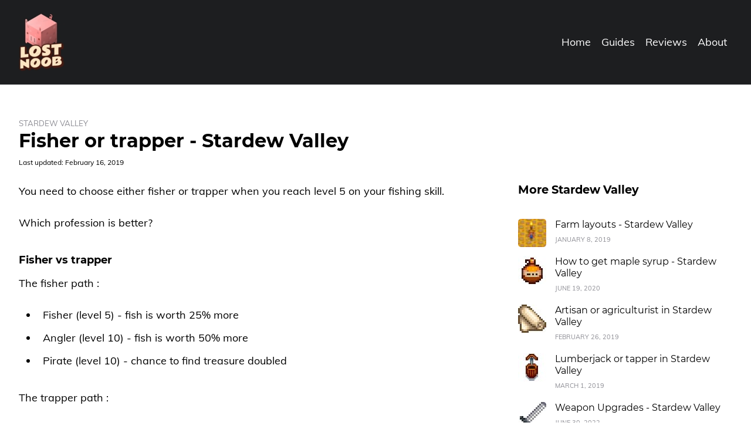

--- FILE ---
content_type: text/html;charset=UTF-8
request_url: https://www.lostnoob.com/stardew-valley/fisher-or-trapper/
body_size: 2198
content:
<!DOCTYPE html><html lang="en"><head><meta charset="utf-8"><meta http-equiv="x-ua-compatible" content="IE=edge"><meta name="viewport" content="width=device-width,initial-scale=1"><link rel="canonical" href="https://www.lostnoob.com/stardew-valley/fisher-or-trapper/"><title>Fisher or trapper - Stardew Valley | The Lost Noob</title><meta name="description" content="The pros and cons of fisher and trapper in Stardew Valley. Find out which profession is better before making your decision."><link rel="apple-touch-icon" sizes="180x180" href="/apple-touch-icon.png"><link rel="icon" type="image/png" sizes="32x32" href="/favicon-32x32.png"><link rel="icon" type="image/png" sizes="16x16" href="/favicon-16x16.png"><link rel="stylesheet" href="https://www.lostnoob.com/css/style.min.css"></head><body><header class="header header--separator"><div class="wrapper"><a class="logo" href="/"><img class="logo-default" src="/logo.jpg" alt="Indie Game World"></a><nav class="navbar js-navbar"><button class="navbar__toggle js-toggle" aria-label="Menu"><span class="navbar__toggle-box"><span class="navbar__toggle-inner">Menu</span></span></button><ul id="js-navbar-menu" class="navbar__menu"><li><a href="https://www.lostnoob.com/">Home</a></li><li class="has-submenu"><a href="https://www.lostnoob.com/guides/">Guides</a><ul class="navbar__submenu"><li><a href="/graveyard-keeper/">Graveyard Keeper</a></li><li><a href="/stardew-valley/">Stardew Valley</a></li><li><a href="/darkest-dungeon/">Darkest Dungeon</a></li><li><a href="/dawn-of-man/">Dawn of Man</a></li><li><a href="/dicey-dungeons/">Dicey Dungeons</a></li><li><a href="/baba-is-you-guide/">Baba is You</a></li><li><a href="/little-big-workshop/">Little Big Workshop</a></li><li><a href="/oxygen-not-included/">Oxygen Not Included</a></li></ul></li><li><a href="https://www.lostnoob.com/reviews/">Reviews</a></li><li><a href="https://www.lostnoob.com/about/">About</a></li></ul></nav></div></header><main><div class="section s-b-4 page tag-page"><div class="wrapper"><div class="page__title"><span><a href="/stardew-valley/">Stardew Valley</a></span><h1>Fisher or trapper - Stardew Valley</h1></div><p class="post-date">Last updated: <time datetime="2019-02-16">February 16, 2019</time></p><div class="feed__inner is-sidebar"><div><p>You need to choose either fisher or trapper when you reach level 5 on your fishing skill.</p><p>Which profession is better?</p><p><ins class="adsbygoogle" style="display:block" data-ad-client="ca-pub-0077812238726494" data-ad-slot="7714684743" data-ad-format="auto" data-full-width-responsive="true"></ins></p><h2 id="fisher-vs-trapper">Fisher vs trapper</h2><p>The fisher path :</p><ul><li>Fisher (level 5) - fish is worth 25% more</li><li>Angler (level 10) - fish is worth 50% more</li><li>Pirate (level 10) - chance to find treasure doubled</li></ul><p>The trapper path :</p><ul><li>Trapper (level 5) - resources required to craft crab pots reduced</li><li>Mariner (level 10) - crab pots no longer produce junk items</li><li>Luremaster (level 10) - crab pots no longer require bait</li></ul><h2 id="which-is-better">Which is better?</h2><p>The decision here is easy. Do you like the fishing minigame?</p><p>I like it myself. I find fishing very relaxing and I like the feeling of getting surprises from treasure chests. I even chose the river farm to get an easier access to fishing.</p><p>If you're that way too, you should go fisher. It will greatly improve your fishing income.</p><p>On the other hand, you should choose the trapper path if don't like fishing and plan on using many crab pots. Crab pots are a crafting item that fill up over time (one day), a bit like a tapper or a keg. But with a fair chance of getting trash items.</p><p>A lot of players hate the fishing minigame and for them, the trapper path makes way more sense. Crab pots require a lot less materials to craft with it, so you can easily craft a bunch and just go pickup your shellfish from time to time.</p><p><strong>Better choice:</strong> both are good.</p><h2 id="level-5-choices">Level 5 choices</h2><ul><li><a href="/stardew-valley/fighter-or-scout/">Fighter or scout</a></li><li><a href="/stardew-valley/forester-vs-gatherer/">Forester or gatherer</a></li><li><a href="/stardew-valley/miner-or-geologist/">Miner or geologist</a></li><li><a href="/stardew-valley/rancher-or-tiller/">Rancher or tiller</a></li></ul></div><div class="latest__sidebar sidebar"><div class="sidebar__item featured-posts"><h2 class="h6 sidebar__item-title">More Stardew Valley</h2><ul class="featured-posts__list"><li><img class="article-icon-sidebar" src="https://www.lostnoob.com/images/stardew-valley/icon/layout.jpg" alt="Farm layouts - Stardew Valley"><h3><a href="https://www.lostnoob.com/stardew-valley/farm-layouts/" class="invert">Farm layouts - Stardew Valley</a></h3><time datetime="2019-02-25T17:46" class="feed__date">January 8, 2019</time></li><li><img class="article-icon-sidebar" src="https://www.lostnoob.com/images/stardew-valley/icon/maple-syrup.jpg" alt="How to get maple syrup - Stardew Valley"><h3><a href="https://www.lostnoob.com/stardew-valley/how-to-get-maple-syrup/" class="invert">How to get maple syrup - Stardew Valley</a></h3><time datetime="2019-02-25T17:46" class="feed__date">June 19, 2020</time></li><li><img class="article-icon-sidebar" src="https://www.lostnoob.com/images/stardew-valley/icon/cloth.jpg" alt="Artisan or agriculturist in Stardew Valley"><h3><a href="https://www.lostnoob.com/stardew-valley/artisan-or-agriculturist/" class="invert">Artisan or agriculturist in Stardew Valley</a></h3><time datetime="2019-02-25T17:46" class="feed__date">February 26, 2019</time></li><li><img class="article-icon-sidebar" src="https://www.lostnoob.com/images/stardew-valley/icon/tapper.jpg" alt="Lumberjack or tapper in Stardew Valley"><h3><a href="https://www.lostnoob.com/stardew-valley/lumberjack-or-tapper/" class="invert">Lumberjack or tapper in Stardew Valley</a></h3><time datetime="2019-02-25T17:46" class="feed__date">March 1, 2019</time></li><li><img class="article-icon-sidebar" src="https://www.lostnoob.com/images/stardew-valley/icon/silver-saber.jpg" alt="Weapon Upgrades - Stardew Valley"><h3><a href="https://www.lostnoob.com/stardew-valley/weapon-upgrades/" class="invert">Weapon Upgrades - Stardew Valley</a></h3><time datetime="2019-02-25T17:46" class="feed__date">June 30, 2022</time></li><li><img class="article-icon-sidebar" src="https://www.lostnoob.com/images/stardew-valley/icon/preserves-jar.jpg" alt="Keg vs Jar - Stardew Valley"><h3><a href="https://www.lostnoob.com/stardew-valley/keg-vs-jar/" class="invert">Keg vs Jar - Stardew Valley</a></h3><time datetime="2019-02-25T17:46" class="feed__date">December 7, 2019</time></li><li><img class="article-icon-sidebar" src="https://www.lostnoob.com/images/stardew-valley/icon/junimo-hut.jpg" alt="Junimo Hut layout in Stardew Valley"><h3><a href="https://www.lostnoob.com/stardew-valley/junimo-hut-layout/" class="invert">Junimo Hut layout in Stardew Valley</a></h3><time datetime="2019-02-25T17:46" class="feed__date">July 11, 2020</time></li><li><img class="article-icon-sidebar" src="https://www.lostnoob.com/images/stardew-valley/icon/shane.jpg" alt="Stardew Valley: Shane Guide"><h3><a href="https://www.lostnoob.com/stardew-valley/shane-guide/" class="invert">Stardew Valley: Shane Guide</a></h3><time datetime="2019-02-25T17:46" class="feed__date">May 27, 2019</time></li><li><img class="article-icon-sidebar" src="https://www.lostnoob.com/images/stardew-valley/icon/shrimp.jpg" alt="Mariner or luremaster in Stardew Valley"><h3><a href="https://www.lostnoob.com/stardew-valley/mariner-or-luremaster/" class="invert">Mariner or luremaster in Stardew Valley</a></h3><time datetime="2019-02-25T17:46" class="feed__date">February 27, 2019</time></li><li><img class="article-icon-sidebar" src="https://www.lostnoob.com/images/stardew-valley/icon/topaz.jpg" alt="Excavator or gemologist in Stardew Valley"><h3><a href="https://www.lostnoob.com/stardew-valley/excavator-or-gemologist/" class="invert">Excavator or gemologist in Stardew Valley</a></h3><time datetime="2019-02-25T17:46" class="feed__date">March 2, 2019</time></li></ul></div></div></div></div></div></main><footer class="footer s-t-2 s-b-2"><div class="wrapper footer__inner"><ul class="footer__nav"><li class="menu-item menu-item-type-post_type"><a href="/about/">About</a></li><li class="menu-item menu-item-type-custom"><a href="/privacy-policy/">Privacy policy</a></li></ul><div class="footer__copy">©2022 The Lost Noob</div></div></footer></body></html>

--- FILE ---
content_type: text/css; charset=UTF-8
request_url: https://www.lostnoob.com/css/style.min.css
body_size: 9418
content:
@charset "UTF-8";*,:after,:before{-webkit-box-sizing:border-box;box-sizing:border-box;margin:0;padding:0}@font-face{font-family:montserrat;font-style:normal;font-weight:400;src:local('Montserrat Regular'),local('Montserrat-Regular'),url(https://fonts.gstatic.com/s/montserrat/v14/JTUSjIg1_i6t8kCHKm459Wlhyw.woff2)format('woff2');unicode-range:U+0000-00FF,U+0131,U+0152-0153,U+02BB-02BC,U+02C6,U+02DA,U+02DC,U+2000-206F,U+2074,U+20AC,U+2122,U+2191,U+2193,U+2212,U+2215,U+FEFF,U+FFFD}@font-face{font-family:montserrat;font-style:normal;font-weight:700;src:local('Montserrat Bold'),local('Montserrat-Bold'),url(https://fonts.gstatic.com/s/montserrat/v14/JTURjIg1_i6t8kCHKm45_dJE3gnD_g.woff2)format('woff2');unicode-range:U+0000-00FF,U+0131,U+0152-0153,U+02BB-02BC,U+02C6,U+02DA,U+02DC,U+2000-206F,U+2074,U+20AC,U+2122,U+2191,U+2193,U+2212,U+2215,U+FEFF,U+FFFD}@font-face{font-family:muli;font-style:normal;font-weight:400;src:url(https://fonts.gstatic.com/s/muli/v17/7Auwp_0qiz-afTLGLQ.woff2)format('woff2');unicode-range:U+0000-00FF,U+0131,U+0152-0153,U+02BB-02BC,U+02C6,U+02DA,U+02DC,U+2000-206F,U+2074,U+20AC,U+2122,U+2191,U+2193,U+2212,U+2215,U+FEFF,U+FFFD}.resp-container{position:relative;overflow:hidden;padding-top:56.25%;border-radius:5px;margin:1.5rem 0}.resp-iframe{position:absolute;top:0;left:0;width:100%;height:100%;border:0}.post-date{font-size:12px}h2+ul{margin-top:20px}h2+ol{margin-top:20px}article,aside,footer,header,hgroup,main,nav,section{display:block}li{list-style:none}img{height:auto;max-width:100%;border-radius:5px;vertical-align:top}button,input,select,textarea{font:inherit}address{font-style:normal}html{--black: #000000;--gray: #6C6C6F;--green: #5CB85C;--light: #E6E7EB;--lighter: #F7F8FB;--yellow: #FFC439;--white: #FFFFFF;--primary-color: #101010;--tertiary-color: #8D8D94;--quaternary-color: #CCCCCC;--background: var(--white);--border-color-darkest: var(--primary-color);--border-color-darker: var(--tertiary-color);--border-color-normal: var(--quaternary-color);--button-primary-background: var(--primary-color);--button-primary-border: var(--primary-color);--button-primary-color: var(--white);--input-background: var(--white);--input-border-color: var(--quaternary-color);--input-border-color-focus: var(--primary-color);--input-text-color: var(--gray);--code-inline-background: var(--secondary-color);--border-color-lighter: var(--light);*/ --headings-color: var(--primary-color);*/ --text-color-normal: var(--primary-color);*/ --background: var(--white);*/ --link-invert-color: var(--primary-color);*/ --text-color-lighter: var(--gray);--text-color-lightest: var(--tertiary-color);--logo-color: var(--primary-color);--menu-link-color: var(--primary-color);--menu-link-color-hover: var(--secondary-color);--dropdown-menu-bg: var(--primary-color);--dropdown-menu-link-color: var(--quaternary-color);--dropdown-menu-link-color-hover: var(--white);--dropdown-menu-link-background-hover: rgba(255, 255, 255, .15);--icon-color: var(--primary-color);--icon-color-hover: var(--secondary-color);--icon-alternative-color: var(--primary-color);--icon-alternative-color-hover: var(--secondary-color);--contrast-section-bg: #F4F1E5;--contrast-section-border-color: var(--tertiary-color);--contrast-section-text-color: var(--text-color-lighter);--contrast-section-link-color: var(--primary-color);--contrast-section-link-color-hover: var(--secondary-color);--image-overlay-hover: var(--secondary-color);--highlight-message: var(--quaternary-color);--info-message: #71B8ED;--success-message: #5BC68A;--warning-message: var(--secondary-color)
}::-moz-selection{background:#ff0;color:var(--black)}::selection{background:#ff0;color:var(--black)}html{font-smooth:always;-webkit-font-smoothing:antialiased;-moz-osx-font-smoothing:grayscale;scroll-behavior:smooth}html{font-size:1rem}@media screen and (min-width:20rem){html{font-size:calc(1rem + 0 * ((100vw - 20rem)/57))}}@media screen and (min-width:77rem){html{font-size:1rem}}body{background:var(--background);color:var(--text-color-normal);font-family:Muli;font-size:18px;font-weight:400;letter-spacing:0;line-height:1.7;-ms-scroll-chaining:none;overscroll-behavior:none}a{color:var(--link-color);text-decoration:none;-webkit-transition:all .24s ease;-o-transition:all .24s ease;transition:all .24s ease}a:hover{text-decoration:underline}a:active{text-decoration:underline}a:focus{text-decoration:underline}.invert{color:var(--link-invert-color);text-decoration:none;-webkit-transition:all .24s ease;-o-transition:all .24s ease;transition:all .24s ease}.invert:hover{color:var(--link-invert-color-hover)}.invert:active{color:var(--link-invert-color-hover)}.invert:focus{color:var(--link-invert-color-hover)}dl,ol,p,ul{margin-bottom:1.5rem}figure,hr{margin-top:2.83333rem;margin-bottom:2.83333rem}pre,table{margin-top:1.5rem;margin-bottom:2.26667rem}h1,h2,h3,h4,h5,h6{color:var(--headings-color);font-family:Montserrat;font-weight:700;line-height:1.3;margin-top:2.26667rem;text-transform:none}.h1,h1{line-height:1.2;margin-top:0}.h1,h1{font-size:1.67583rem;margin-bottom:.5rem}@media screen and (min-width:20rem){.h1,h1{font-size:calc(1.67583rem + 1.51951 * ((100vw - 20rem)/57))}}@media screen and (min-width:77rem){.h1,h1{font-size:2rem}}.h3,h3{font-size:1.29454rem}@media screen and (min-width:20rem){.h3,h3{font-size:calc(1.29454rem + .38129 * ((100vw - 20rem)/57))}}@media screen and (min-width:77rem){.h3,h3{font-size:1.67583rem}}.h4,h4{font-size:1.21363rem}@media screen and (min-width:20rem){.h4,h4{font-size:calc(1.21363rem + .25927 * ((100vw - 20rem)/57))}}@media screen and (min-width:77rem){.h4,h4{font-size:1.4729rem}}.h2,h2{font-size:18px}.h6,h6{font-size:1rem}@media screen and (min-width:20rem){.h6,h6{font-size:calc(1rem + .21363 * ((100vw - 20rem)/57))}}@media screen and (min-width:77rem){.h6,h6{font-size:1.21363rem}}h2+p,h3+p,h4+p,h5+p,h6+p{margin-top:.85rem}.sidebar p{font-size:1rem}.sidebar ul{font-size:1rem}b,strong{font-weight:600}blockquote{font-family:var(--secondary-font);margin-top:2.83333rem;margin-bottom:3.4rem;padding:3.4rem 0 2.26667rem;position:relative;text-align:center}blockquote{font-size:1.21363rem}@media screen and (min-width:20rem){blockquote{font-size:calc(1.21363rem + .35746 * ((100vw - 20rem)/57))}}@media screen and (min-width:77rem){blockquote{font-size:1.57109rem}}blockquote::before{color:var(--icon-color-hover);content:"“";font:360%/.9 Georgia,Times,Times New Roman,serif;top:.56667rem;position:absolute;left:50%;-webkit-transform:translate(-50%,0);-ms-transform:translate(-50%,0);transform:translate(-50%,0)}blockquote::after{border-bottom:1px solid var(--border-color-darker);bottom:0;content:"";font:380%/.9 Georgia,Times,Times New Roman,serif;height:1px;width:5rem;position:absolute;left:50%;-webkit-transform:translate(-50%,0);-ms-transform:translate(-50%,0);transform:translate(-50%,0)}blockquote>:nth-child(1){margin-top:0}ol,ul{margin-left:2rem}ol>li,ul>li{list-style:inherit;padding:0 0 .56667rem .56667rem}ol ol,ol ul,ul ol,ul ul{margin-bottom:.56667rem;margin-top:.56667rem}dl dt{font-weight:700}pre{background-color:var(--lighter);font-size:1rem;padding:1.5rem;white-space:pre-wrap;word-wrap:break-word}pre>code{color:var(--text-color-normal);display:inline-block;font-size:inherit}code{background-color:var(--lighter);color:var(--link-color);font-family:monospace}table{border:1px solid var(--border-color-normal);border-collapse:collapse;border-spacing:0;vertical-align:top;text-align:left;width:100%}table th{font-weight:600;padding:.70833rem 1.13333rem}table td{border-top:1px solid var(--border-color-normal);padding:.70833rem 1.13333rem}.table-striped tr:nth-child(2n){background:var(--lighter)}.table-bordered td,.table-bordered th{border:1px solid var(--border-color-normal)}.table-title th{background:var(--lighter)}figcaption{color:var(--text-color-lightest);font-family:var(--primary-font);font-weight:400;font-size:.82397rem;font-style:italic;margin-top:.85rem}kbd{background:var(--primary-color);border-radius:2px;color:var(--text-color-contrast);font-family:monospace;font-size:.8888em;padding:.14167rem .425rem}sub,sup{font-size:65%}small{font-size:.87891rem}hr{background:0 0;border:none;height:auto;line-height:1;max-width:none;text-align:center}hr::before{content:"\00b7 \00b7 \00b7";color:var(--headings-color);font-size:1.21363rem;font-weight:700;letter-spacing:1.13778rem;padding-left:1.13778rem}.btn,[type=button],[type=submit],button{background:var(--button-primary-background);border:1px solid var(--button-primary-border);border-radius:2px;-webkit-box-shadow:0 4px 6px rgba(0,0,0,.1),0 1px 1px rgba(0,0,0,.08);box-shadow:0 4px 6px rgba(0,0,0,.1),0 1px 1px rgba(0,0,0,.08);color:var(--button-primary-color);cursor:pointer;display:inline-block;font-family:var(--primary-font);font-size:.82397rem;font-weight:600;padding:.56667rem 1.41667rem;vertical-align:middle;text-align:center;text-transform:uppercase;-webkit-transition:all .24s ease;-o-transition:all .24s ease;transition:all .24s ease;vertical-align:top;will-change:transform}@media all and (max-width:19.9375em){.btn,[type=button],[type=submit],button{width:100%}}@media all and (max-width:37.4375em){.btn,[type=button],[type=submit],button{margin-bottom:.56667rem}}.btn:active,.btn:focus,.btn:hover,:active[type=button],:active[type=submit],:focus[type=button],:focus[type=submit],:hover[type=button],:hover[type=submit],button:active,button:focus,button:hover{-webkit-box-shadow:0 7px 14px rgba(0,0,0,.1),0 3px 6px rgba(0,0,0,.08);box-shadow:0 7px 14px rgba(0,0,0,.1),0 3px 6px rgba(0,0,0,.08);color:var(--button-primary-color);-webkit-transform:translateY(-2px);-ms-transform:translateY(-2px);transform:translateY(-2px);text-decoration:none!important}@media all and (min-width:20em){.btn+.btn,.btn+[type=button],.btn+[type=submit],.btn+button,[type=button]+.btn,[type=button]+[type=button],[type=button]+[type=submit],[type=button]+button,[type=submit]+.btn,[type=submit]+[type=button],[type=submit]+[type=submit],[type=submit]+button,button+.btn,button+[type=button],button+[type=submit],button+button{margin-left:.56667rem}}.btn--white{background:var(--white)!important;border-color:var(--white)!important;color:var(--text-color-lighter)!important}.btn--yellow{background:var(--yellow)!important;border-color:var(--yellow)!important;color:var(--white)!important}.btn--green{background:var(--green)!important;border-color:var(--green)!important;color:var(--white)!important}.btn--gray{background:var(--gray)!important;border-color:var(--gray)!important;-webkit-box-shadow:none;box-shadow:none;color:var(--white)!important}.btn--color{background:var(--secondary-color)!important;border-color:var(--secondary-color)!important;color:var(--white)!important}.btn--outline{background:0 0!important;border:1px solid var(--border-color-darker)!important;-webkit-box-shadow:none;box-shadow:none;color:var(--text-color-lighter)}.btn--outline:active,.btn--outline:focus,.btn--outline:hover{background:0 0!important;-webkit-box-shadow:none;box-shadow:none;color:var(--text-color-lighter)}.btn--clean{background:0 0;border:none;-webkit-box-shadow:none!important;box-shadow:none!important;color:var(--link-invert-color);font-size:.77248rem;font-weight:400;padding-left:0;padding-right:0}.btn--clean:active,.btn--clean:focus,.btn--clean:hover{color:var(--link-invert-color-hover);-webkit-transform:none;-ms-transform:none;transform:none}.btn--clean-underline{text-decoration:underline;-webkit-text-decoration-skip:ink;text-decoration-skip:ink}.btn--clean-underline:active,.btn--clean-underline:focus,.btn--clean-underline:hover{text-decoration:underline!important}.btn:disabled,:disabled[type=button],:disabled[type=submit],button:disabled{cursor:not-allowed}.btn>svg,[type=button]>svg,[type=submit]>svg,button>svg{vertical-align:middle;margin-right:.28333rem}[type=button],[type=submit],button{-webkit-appearance:none;-moz-appearance:none}::-webkit-input-placeholder{color:var(--text-color-lighter);opacity:1}:-ms-input-placeholder{color:var(--text-color-lighter);opacity:1}::-ms-input-placeholder{color:var(--text-color-lighter);opacity:1}::placeholder{color:var(--text-color-lighter);opacity:1}fieldset{border:1px solid var(--input-border-color);margin:0 0 1.5rem;padding:1.5rem}fieldset>legend{margin-left:-1rem;padding:0 1rem}legend{font-weight:700}label{font-weight:600;margin:0 1.13333rem .85rem 0}option{font-weight:400}select{max-width:100%;width:auto;position:relative}select:not([multiple]){background:url([data-uri])no-repeat 90%;background-size:8px;padding-right:3.4rem}select[multiple]{padding:1.5rem;width:100%}select[multiple]:hover{border-color:var(--input-border-color)}select[multiple]:focus{border-color:var(--input-border-color-focus)}select[multiple]:focus option:checked{background:var(--input-border-color-focus) -webkit-gradient(linear,left bottom,left top,from(var(--input-border-color-focus)),to(var(--input-border-color-focus)));background:var(--input-border-color-focus) -webkit-linear-gradient(bottom,var(--input-border-color-focus) 0,var(--input-border-color-focus) 100%);background:var(--input-border-color-focus) -o-linear-gradient(bottom,var(--input-border-color-focus) 0,var(--input-border-color-focus) 100%);background:var(--input-border-color-focus) linear-gradient(0deg,var(--input-border-color-focus) 0,var(--input-border-color-focus) 100%)}select[multiple]:disabled{cursor:not-allowed}select[multiple]:disabled:hover{border-color:var(--input-border-color)}textarea{display:block;overflow:auto;resize:vertical;max-width:100%}.header{position:relative;top:0;-webkit-user-select:none;-moz-user-select:none;-ms-user-select:none;user-select:none;width:100%;z-index:999;background-color:#1d1e20}@media all and (max-width:56.1875em){.header::after{border-bottom:1px solid var(--border-color-lighter);content:"";display:block;position:relative;width:100%}}.header--separator::after{border-bottom:1px solid var(--border-color-lighter);content:"";display:block;position:relative;width:100%}.header>div{-webkit-box-align:center;-ms-flex-align:center;align-items:center;display:-webkit-box;display:-ms-flexbox;display:flex;height:9rem;opacity:1}@media all and (min-width:56.25em){.header>div{height:9rem;-webkit-box-pack:justify;-ms-flex-pack:justify;justify-content:space-between}}.header.is-visible{background:var(--background);border:none;-webkit-box-shadow:0 3px 10px 0 rgba(0,0,0,.06);box-shadow:0 3px 10px 0 rgba(0,0,0,.06);opacity:1;position:-webkit-sticky;position:sticky;-webkit-transform:translate(0,0);-ms-transform:translate(0,0);transform:translate(0,0);-webkit-transition:height .3s,background .4s,opacity .3s,-webkit-transform .3s;transition:height .3s,background .4s,opacity .3s,-webkit-transform .3s;-o-transition:transform .3s,height .3s,background .4s,opacity .3s;transition:transform .3s,height .3s,background .4s,opacity .3s;transition:transform .3s,height .3s,background .4s,opacity .3s,-webkit-transform .3s;width:100%}@media all and (min-width:56.25em){.header.is-hidden{opacity:0;-webkit-transform:translate(0,-86px);-ms-transform:translate(0,-86px);transform:translate(0,-86px);-webkit-transition:background .3s,color .3s,opacity 0 .3s,-webkit-transform .2s;transition:background .3s,color .3s,opacity 0 .3s,-webkit-transform .2s;-o-transition:transform .2s,background .3s,color .3s,opacity 0 .3s;transition:transform .2s,background .3s,color .3s,opacity 0 .3s;transition:transform .2s,background .3s,color .3s,opacity 0 .3s,-webkit-transform .2s}}.logo{color:#fff;font-family:Muli;font-weight:700;margin-right:auto;-webkit-box-ordinal-group:2;-ms-flex-order:1;order:1;position:relative;z-index:998}.logo{font-size:1.38084rem}@media screen and (min-width:20rem){.logo{font-size:calc(1.38084rem + .653 * ((100vw - 20rem)/57))}}@media screen and (min-width:77rem){.logo{font-size:2.03384rem}}.search{-webkit-box-ordinal-group:3;-ms-flex-order:2;order:2}@media all and (min-width:56.25em){.search{-webkit-box-ordinal-group:4;-ms-flex-order:3;order:3}}.search__btn{border:none;background:0 0!important;-webkit-box-shadow:none!important;box-shadow:none!important;margin:0 0 0 6rem;padding-right:0;width:auto}.search__btn:focus,.search__btn:hover{-webkit-transform:translateY(0);-ms-transform:translateY(0);transform:translateY(0)}.search__btn:focus>svg,.search__btn:hover>svg{fill:var(--icon-color-hover)}.search__btn>svg{display:block;fill:#fff;height:15px;-webkit-transition:all .24s ease;-o-transition:all .24s ease;transition:all .24s ease;width:15px}.search__form{-ms-flex-preferred-size:90%;flex-basis:90%}.search__input{background:0 0;border:none;display:none;font-family:var(--secondary-font);margin:0!important;opacity:0;padding:0;width:100%}.search__input{font-size:1.4729rem}@media screen and (min-width:20rem){.search__input{font-size:calc(1.4729rem + .56094 * ((100vw - 20rem)/57))}}@media screen and (min-width:77rem){.search__input{font-size:2.03384rem}}.search__close{background:0 0!important;-webkit-box-shadow:none!important;box-shadow:none!important;border:none;color:transparent;cursor:pointer;margin:0!important;opacity:0;padding:0;height:1.6rem;width:1.6rem;position:relative;text-indent:-999rem}.search__close:after,.search__close:before{background-color:#fff;content:'';left:1rem;height:1.6rem;opacity:1;position:absolute;width:1px;top:0;-webkit-transform:rotate(45deg);-ms-transform:rotate(45deg);transform:rotate(45deg);-webkit-transition:all .14s ease-out;-o-transition:all .14s ease-out;transition:all .14s ease-out}.search__close:after{-webkit-transform:rotate(-45deg);-ms-transform:rotate(-45deg);transform:rotate(-45deg)}.search__close:hover{-webkit-transform:translateY(0);-ms-transform:translateY(0);transform:translateY(0)}.search__close:hover:after,.search__close:hover:before{background-color:var(--icon-color-hover)}.search__overlay{background-color:var(--background);-webkit-box-shadow:0 3px 3px rgba(0,0,0,.05);box-shadow:0 3px 3px rgba(0,0,0,.05);left:0;opacity:0;padding:0 2rem;position:fixed;-webkit-transition:all .24s ease-out;-o-transition:all .24s ease-out;transition:all .24s ease-out;top:0;visibility:hidden;width:100%;z-index:2005}.search__overlay-inner{-webkit-box-align:center;-ms-flex-align:center;align-items:center;display:-webkit-box;display:-ms-flexbox;display:flex;height:5rem;-webkit-box-pack:justify;-ms-flex-pack:justify;justify-content:space-between}@media all and (min-width:56.25em){.search__overlay-inner{height:7rem}}.search__overlay.expanded{-webkit-transform:translate(0,0);-ms-transform:translate(0,0);transform:translate(0,0);opacity:1;display:block;visibility:visible}.search__overlay.expanded .search__input{-webkit-animation:slideininput .24s .12s forwards;animation:slideininput .24s .12s forwards;display:block}@-webkit-keyframes slideininput{60%{opacity:0}100%{opacity:1}}@keyframes slideininput{60%{opacity:0}100%{opacity:1}}.search__overlay.expanded .search__close{-webkit-animation:slideinclose .24s .12s forwards;animation:slideinclose .24s .12s forwards}@-webkit-keyframes slideinclose{60%{opacity:0}100%{opacity:1}}@keyframes slideinclose{60%{opacity:0}100%{opacity:1}}.navbar{-webkit-box-ordinal-group:4;-ms-flex-order:3;order:3}@media all and (min-width:56.25em){.navbar{-webkit-box-ordinal-group:3;-ms-flex-order:2;order:2}}.navbar__menu{margin:0;max-height:0;max-width:0;overflow:hidden;padding:0}@media all and (min-width:56.25em){.navbar__menu{max-height:none;max-width:none;overflow:visible}}.navbar__menu li{font-family:Muli;list-style:none;line-height:2.6;padding:0;position:relative}@media all and (max-width:56.1875em){.navbar__menu li{font-family:var(--secondary-font);font-size:1.13778rem;line-height:1.7}}@media all and (min-width:56.25em){.navbar__menu li{display:inline-block}}.navbar__menu li:hover{cursor:pointer}@media all and (min-width:56.25em){.navbar__menu li:hover>ul{left:0;opacity:1;-webkit-transform-origin:0 top;-ms-transform-origin:0 top;transform-origin:0 top;-webkit-transform:translate(0,0);-ms-transform:translate(0,0);transform:translate(0,0);-webkit-transition:opacity .15s,-webkit-transform .3s cubic-bezier(.275,1.375,.8,1);transition:opacity .15s,-webkit-transform .3s cubic-bezier(.275,1.375,.8,1);-o-transition:opacity .15s,transform .3s cubic-bezier(.275,1.375,.8,1);transition:opacity .15s,transform .3s cubic-bezier(.275,1.375,.8,1);transition:opacity .15s,transform .3s cubic-bezier(.275,1.375,.8,1),-webkit-transform .3s cubic-bezier(.275,1.375,.8,1);visibility:visible;will-change:transform}}@media all and (min-width:56.25em){.navbar__menu li:hover>a,.navbar__menu li:hover>span{border-radius:2px}}.navbar__menu li a{color:#fff;cursor:pointer;display:block;padding:0 .56667rem;white-space:nowrap}@media all and (max-width:56.1875em){.navbar__menu li a{padding:.28333rem 0}}.navbar__menu li a:hover{color:var(--menu-link-color-hover)}.navbar__menu li span{display:block;cursor:default;color:#fff;padding:0 .85rem;white-space:nowrap}@media all and (max-width:56.1875em){.navbar__menu li span{padding:1.13333rem 0}}.navbar__menu.is-visible{background:#000;left:0;height:100vh;max-height:100vh;max-width:100%;opacity:1;overflow:auto;position:fixed;top:0;width:100%;padding-top:5rem;-webkit-transform:translateY(0);-ms-transform:translateY(0);transform:translateY(0);visibility:visible;z-index:2000}@media all and (max-width:56.1875em){.navbar__menu.is-visible{padding-left:2rem;padding-right:2rem}}.navbar__submenu{line-height:1.7}@media all and (max-width:56.1875em){.navbar__submenu{margin:0}}@media all and (max-width:56.1875em){.navbar__submenu{margin-left:2rem}}@media all and (min-width:56.25em){.navbar__submenu{background:var(--dropdown-menu-bg);border-radius:2px;-webkit-box-shadow:0 0 6px rgba(0,0,0,.15);box-shadow:0 0 6px rgba(0,0,0,.15);left:50%;margin:0;opacity:0;padding:20px 0;position:absolute;visibility:hidden;width:auto;z-index:2000;-webkit-transform:scale(.4);-ms-transform:scale(.4);transform:scale(.4);-webkit-transition:opacity .15s,-webkit-transform .3s cubic-bezier(.275,1.375,.8,1);transition:opacity .15s,-webkit-transform .3s cubic-bezier(.275,1.375,.8,1);-o-transition:opacity .15s,transform .3s cubic-bezier(.275,1.375,.8,1);transition:opacity .15s,transform .3s cubic-bezier(.275,1.375,.8,1);transition:opacity .15s,transform .3s cubic-bezier(.275,1.375,.8,1),-webkit-transform .3s cubic-bezier(.275,1.375,.8,1)}.navbar__submenu li{display:block;font-weight:400;line-height:1.7;margin:0 1.13333rem}.navbar__submenu li:last-child{border:none}.navbar__submenu li a,.navbar__submenu li span{background:0 0;border-radius:2px;color:var(--dropdown-menu-link-color);line-height:1.4;margin:0;padding:.56667rem 1.13333rem}.navbar__submenu li a:hover,.navbar__submenu li span:hover{color:var(--dropdown-menu-link-color-hover)}.navbar__submenu li:hover>a{background:var(--dropdown-menu-link-background-hover);color:var(--dropdown-menu-link-color-hover)}.navbar__submenu li ul{left:100%!important;top:0;-webkit-transform:translate(0,0)!important;-ms-transform:translate(0,0)!important;transform:translate(0,0)!important}.col-2 .navbar__submenu{-webkit-column-count:2;column-count:2;-webkit-column-gap:2px;column-gap:2px}.col-3 .navbar__submenu{-webkit-column-count:3;column-count:3;-webkit-column-gap:2px;column-gap:2px}}.navbar__toggle{background:0 0;-webkit-box-shadow:none;box-shadow:none;border:none;cursor:pointer;display:inline-block;line-height:1;margin:0;overflow:visible;padding:1rem;position:relative;right:-1rem;text-transform:none;z-index:2004}@media all and (min-width:56.25em){.navbar__toggle{display:none}}.navbar__toggle:focus,.navbar__toggle:hover{-webkit-box-shadow:none;box-shadow:none;outline:0;-webkit-transform:none;-ms-transform:none;transform:none}.navbar__toggle-box{width:24px;height:14px;display:inline-block;position:relative}.navbar__toggle-inner{display:block;top:50%;text-indent:-9999999em}.navbar__toggle-inner::before{content:"";display:block;top:-6px}.navbar__toggle-inner::after{content:"";display:block;bottom:-6px}.navbar__toggle-inner,.navbar__toggle-inner::after,.navbar__toggle-inner::before{width:1.6rem;height:1px;background-color:#fff;position:absolute;-webkit-transition:opacity .14s ease-out,-webkit-transform;transition:opacity .14s ease-out,-webkit-transform;-o-transition:transform,opacity .14s ease-out;transition:transform,opacity .14s ease-out;transition:transform,opacity .14s ease-out,-webkit-transform}.navbar__toggle-inner{-webkit-transition-duration:75ms;-o-transition-duration:75ms;transition-duration:75ms;-webkit-transition-timing-function:cubic-bezier(.55,.055,.675,.19);-o-transition-timing-function:cubic-bezier(.55,.055,.675,.19);transition-timing-function:cubic-bezier(.55,.055,.675,.19)}.navbar__toggle-inner::before{-webkit-transition:top 75ms ease .12s,opacity 75ms ease;-o-transition:top 75ms ease .12s,opacity 75ms ease;transition:top 75ms ease .12s,opacity 75ms ease}.navbar__toggle-inner::after{-webkit-transition:bottom 75ms ease .12s,-webkit-transform 75ms cubic-bezier(.55,.055,.675,.19);transition:bottom 75ms ease .12s,-webkit-transform 75ms cubic-bezier(.55,.055,.675,.19);-o-transition:bottom 75ms ease .12s,transform 75ms cubic-bezier(.55,.055,.675,.19);transition:bottom 75ms ease .12s,transform 75ms cubic-bezier(.55,.055,.675,.19);transition:bottom 75ms ease .12s,transform 75ms cubic-bezier(.55,.055,.675,.19),-webkit-transform 75ms cubic-bezier(.55,.055,.675,.19)}.navbar__toggle.is-active .navbar__toggle-inner{-webkit-transform:rotate(45deg);-ms-transform:rotate(45deg);transform:rotate(45deg);-webkit-transition-delay:.12s;-o-transition-delay:.12s;transition-delay:.12s;-webkit-transition-timing-function:cubic-bezier(.215,.61,.355,1);-o-transition-timing-function:cubic-bezier(.215,.61,.355,1);transition-timing-function:cubic-bezier(.215,.61,.355,1)}.navbar__toggle.is-active .navbar__toggle-inner::before{top:0;opacity:0;-webkit-transition:top 75ms ease,opacity 75ms ease .12s;-o-transition:top 75ms ease,opacity 75ms ease .12s;transition:top 75ms ease,opacity 75ms ease .12s}.navbar__toggle.is-active .navbar__toggle-inner::after{bottom:0;-webkit-transform:rotate(-90deg);-ms-transform:rotate(-90deg);transform:rotate(-90deg);-webkit-transition:bottom 75ms ease,-webkit-transform 75ms cubic-bezier(.215,.61,.355,1).12s;transition:bottom 75ms ease,-webkit-transform 75ms cubic-bezier(.215,.61,.355,1).12s;-o-transition:bottom 75ms ease,transform 75ms cubic-bezier(.215,.61,.355,1).12s;transition:bottom 75ms ease,transform 75ms cubic-bezier(.215,.61,.355,1).12s;transition:bottom 75ms ease,transform 75ms cubic-bezier(.215,.61,.355,1).12s,-webkit-transform 75ms cubic-bezier(.215,.61,.355,1).12s}.wrapper{-webkit-box-sizing:content-box;box-sizing:content-box;margin:0 auto;max-width:77rem;padding:0 2rem}.main{overflow:hidden}.icon{fill:#fff}.ads{text-align:center}.s-t{padding-top:2rem}.s-t-2{padding-top:2rem}.s-t-3{padding-top:4rem}@media all and (min-width:56.25em){.s-t-3{padding-top:6rem}}.s-t-4{padding-top:4rem}@media all and (min-width:56.25em){.s-t-4{padding-top:6rem}}@media all and (min-width:75em){.s-t-4{padding-top:8rem}}.s-b{padding-bottom:2rem}.s-b-2{padding-bottom:2rem}.s-b-3{padding-bottom:4rem}@media all and (min-width:56.25em){.s-b-3{padding-bottom:6rem}}.s-b-4{padding-bottom:4rem}@media all and (min-width:56.25em){.s-b-4{padding-bottom:6rem}}@media all and (min-width:75em){.s-b-4{padding-bottom:3rem}}.section--color{background:var(--contrast-section-bg);color:var(--contrast-section-text-color)}.section--color h2{color:var(--contrast-section-link-color)}.section--color a{color:var(--contrast-section-link-color)}.section--color a:active,.section--color a:focus,.section--color a:hover{color:var(--contrast-section-link-color-hover)}.section--color .feed__date{color:var(--contrast-section-text-color)}.section--color .feed__info>div+.btn,.section--color .feed__info>div+[type=button],.section--color .feed__info>div+[type=submit],.section--color .feed__info>div+button{border-color:var(--contrast-section-border-color)}.section--light{background:var(--lighter)}.section__title{margin:0 0 3.4rem}.author{-webkit-box-align:center;-ms-flex-align:center;align-items:center;display:-webkit-box;display:-ms-flexbox;display:flex}.author__avatar{border-radius:50%;height:3rem;margin-right:1.2rem;width:3rem}@media all and (min-width:37.5em){.author__avatar{height:4.2rem;margin-right:1.8rem;width:4.2rem}}.author__info{font-size:1rem}.author__info>p{color:var(--text-color-lightest);font-family:var(--primary-font);font-size:.87891rem;line-height:1.5;margin:0}@media all and (min-width:37.5em){.author__info>p{width:80%}}.author__name{font-family:var(--primary-font);font-size:1.06667rem;font-weight:600;margin:0}.feed__inner.is-sidebar{display:-ms-grid;display:grid;-webkit-box-pack:justify;-ms-flex-pack:justify;justify-content:space-between}@media all and (min-width:56.25em){.feed__inner.is-sidebar{-ms-grid-columns:60% 30%;grid-template-columns:60% 30%}}.feed__container{display:-ms-grid;display:grid;grid-gap:3rem 5%}@media all and (min-width:37.5em){.feed__container{-ms-grid-columns:(1fr)[2];grid-template-columns:repeat(2,1fr);grid-gap:4rem 5%}}@media all and (min-width:37.5em){.feed__container--1col{-ms-grid-columns:1fr;grid-template-columns:1fr}}@media all and (min-width:56.25em){.feed__container--3col{-ms-grid-columns:(1fr)[3];grid-template-columns:repeat(3,1fr)}}.feed__image{background-repeat:no-repeat;background-size:24% 24%;background-position:50%;display:block;height:12rem;margin-bottom:2.26667rem;overflow:hidden;position:relative;width:100%}.feed__image::after{background:-webkit-gradient(linear,left bottom,left top,from(var(--image-overlay-hover)),to(transparent));background:-webkit-linear-gradient(bottom,var(--image-overlay-hover),transparent);background:-o-linear-gradient(bottom,var(--image-overlay-hover),transparent);background:linear-gradient(to top,var(--image-overlay-hover),transparent);content:"";display:block;opacity:0;left:0;height:100%;position:absolute;top:0;-webkit-transition:all .24s ease-out;-o-transition:all .24s ease-out;transition:all .24s ease-out;width:100%}.feed__image:hover::after{opacity:.4}.feed__image>img{display:block;height:100%;left:0;-o-object-fit:cover;object-fit:cover;position:absolute;top:0;width:100%}@media all and (min-width:56.25em){.feed__item--horizontal .feed__image{height:6.5rem;margin:0;max-width:6.5rem}}.feed__text h3{line-height:1.4;margin-top:0}.feed__text h3 a{display:inline-block}@media all and (min-width:56.25em){.feed__item--horizontal .feed__text h3{font-size:1rem;margin:.28333rem 0 0}}.feed__text p{font-size:.87891rem;line-height:1.5}@media all and (min-width:56.25em){.feed__item--horizontal .feed__text{margin-left:2rem}}.feed__info{-webkit-box-align:center;-ms-flex-align:center;align-items:center;display:-webkit-box;display:-ms-flexbox;display:flex;line-height:1;margin-top:10px}.feed__info>div+.btn,.feed__info>div+[type=button],.feed__info>div+[type=submit],.feed__info>div+button{border-radius:0;border-left:1px solid var(--border-color-darker);margin-left:1.13333rem;padding-left:1.13333rem}.feed__info .btn,.feed__info [type=button],.feed__info [type=submit],.feed__info button{white-space:nowrap}.feed__author{display:block;font-size:.82397rem}.feed__date{color:var(--text-color-lightest);font-size:.67893rem;text-transform:uppercase}.feed--listing{display:-webkit-box;display:-ms-flexbox;display:flex;-webkit-box-orient:vertical;-webkit-box-direction:normal;-ms-flex-direction:column;flex-direction:column;-webkit-box-align:start;-ms-flex-align:start;align-items:flex-start;-webkit-box-pack:justify;-ms-flex-pack:justify;justify-content:space-between}.feed__list{counter-reset:list-counter;list-style:none;margin:0}@media all and (max-width:74.9375em){.feed__list{border-top:1px solid var(--contrast-section-border-color);display:-webkit-box;display:-ms-flexbox;display:flex;-ms-flex-wrap:wrap;flex-wrap:wrap;-webkit-box-pack:justify;-ms-flex-pack:justify;justify-content:space-between;margin-top:1rem;padding-top:2rem}}.feed__list li{margin-bottom:2rem;padding:0;position:relative}@media all and (max-width:37.4375em){.feed__list li{margin-bottom:1rem}}@media all and (min-width:37.5em) and (max-width:56.1875em){.feed__list li{-ms-flex-preferred-size:47.5%;flex-basis:47.5%;margin-bottom:1rem}}@media all and (min-width:56.25em) and (max-width:74.9375em){.feed__list li{-ms-flex-preferred-size:45%;flex-basis:45%;margin-bottom:1rem}}@media all and (max-width:74.9375em){.feed__list li{padding:0 0 0 1.2rem}.feed__list li::before{color:var(--contrast-section-link-color);content:counter(list-counter,disc);counter-increment:list-counter;font-family:var(--secondary-font);font-size:.9375rem;left:0;position:absolute;top:3px}}.feed__list h3{font-size:1rem;margin:.28333rem 0 0}.hero{position:relative}.hero__inner{overflow:hidden}@media all and (min-width:56.25em){.hero__inner{height:calc(42rem + 5.1rem)}}@media all and (max-width:56.1875em){.hero.is-image{padding-bottom:2rem}}@media all and (min-width:56.25em){.hero.is-image:before{bottom:0;content:"";display:block;height:5.1rem;position:absolute;width:100%}}@media all and (min-width:56.25em){.hero.is-editorpicks:before{background:var(--contrast-section-bg)}}@media all and (min-width:56.25em){.hero__content{-webkit-box-align:center;-ms-flex-align:center;align-items:center;display:-webkit-box;display:-ms-flexbox;display:flex;height:calc(42rem + 5.1rem);-webkit-box-pack:justify;-ms-flex-pack:justify;justify-content:space-between}}.hero__text{font-family:var(--secondary-font);font-size:1.21363rem;padding:2.83333rem 0}@media all and (min-width:56.25em){.hero__text{padding:5.66667rem 0}}@media all and (min-width:56.25em){.hero__text.is-image{margin-bottom:5.1rem}}.hero__text a{display:inline-block}@media all and (min-width:75em){.hero__text>p{max-width:75%}}.hero__text .author{margin:2.26667rem 0 0}@media all and (min-width:56.25em){.hero__text .author{margin:3.68333rem 0 0}}.hero__button{margin-top:1.5rem}.hero__image{-ms-flex-item-align:start;align-self:flex-start;background-color:var(--lighter);background-size:20% 20%;display:block;overflow:hidden;position:relative;width:100%}@media all and (min-width:56.25em){.hero__image{-webkit-box-flex:0;-ms-flex:0 0 45%;flex:0 0 45%;margin:0 0 0 10%;height:inherit}}.hero__image img{display:block;height:100%;width:100%}@media all and (min-width:56.25em){.hero__image img{left:0;-o-object-fit:cover;object-fit:cover;position:absolute;top:0}}.hero__nav{height:5.1rem;margin:0 auto;max-width:77rem;width:100%}@media all and (min-width:56.25em){.hero__nav{text-align:right}}@media all and (min-width:56.25em) and (min-width:56.25em){.hero__nav{bottom:0;z-index:1;position:absolute;left:50%;-webkit-transform:translate(-50%,0);-ms-transform:translate(-50%,0);transform:translate(-50%,0)}}.hero__nav.is-image{text-align:left}@media all and (max-width:56.1875em){.hero__nav.is-image{display:none}}@media all and (min-width:56.25em){.hero__nav.is-image:before{bottom:0;content:"";display:block;height:5.1rem;right:45%;position:absolute;width:100vw}}@media all and (min-width:56.25em){.hero__nav.is-editorpicks:before{background:var(--contrast-section-bg)}}.hero__nav-inner{-webkit-box-align:center;-ms-flex-align:center;align-items:center;display:-webkit-inline-box;display:-ms-inline-flexbox;display:inline-flex;-webkit-box-pack:center;-ms-flex-pack:center;justify-content:center;bottom:0;height:100%;padding:0 1.2rem;right:auto;outline:0}.hero__nav-inner.is-image{background:0 0}@media all and (min-width:56.25em){.hero__nav-inner.is-image{background:var(--white);margin-left:55%}}.hero__nav-inner.is-editorpicks{background:var(--contrast-section-bg)}.hero__nav-next,.hero__nav-prev{margin:.6rem;display:inline-block;will-change:transform}.hero__nav-next:hover,.hero__nav-prev:hover{-webkit-transform:translateX(-4px);-ms-transform:translateX(-4px);transform:translateX(-4px)}.hero__nav-next:hover svg,.hero__nav-prev:hover svg{fill:var(--icon-alternative-color-hover)}.hero__nav-next:focus,.hero__nav-prev:focus{outline:0}.hero__nav-next svg,.hero__nav-prev svg{height:33px;width:49px;fill:var(--icon-alternative-color);vertical-align:middle;-webkit-transition:all .24s ease-out;-o-transition:all .24s ease-out;transition:all .24s ease-out;vertical-align:middle}.hero__nav-next:hover{-webkit-transform:translateX(4px);-ms-transform:translateX(4px);transform:translateX(4px)}@media all and (min-width:100em){.tns-carousel .tns-item[aria-hidden=true]{opacity:.2}}.editor-picks{padding-top:4rem}@media all and (min-width:56.25em){.editor-picks{padding-top:3rem}}.editor-picks__feed{display:-ms-grid;display:grid;grid-gap:3rem 0}@media all and (min-width:37.5em){.editor-picks__feed{-ms-grid-columns:1fr 5% 1fr;grid-template-columns:repeat(2,1fr);grid-gap:2rem 5%;-ms-grid-rows:auto 2rem auto 2rem auto;grid-template-areas:"left center-top" "center-middle center-bottom" "right right"}}@media all and (min-width:56.25em){.editor-picks__feed{grid-gap:2rem 10%;grid-template-areas:"left center-top" "left center-middle" "left center-bottom" "right right"}}@media all and (min-width:75em){.editor-picks__feed{-ms-grid-columns:minmax(20rem,1fr)6rem minmax(20rem,1fr)6rem 16rem;grid-template-columns:repeat(2,minmax(20rem,1fr)) 16rem;grid-gap:2rem 6rem;-ms-grid-rows:auto 2rem auto 2rem auto;grid-template-areas:"left center-top right" "left center-middle right" "left center-bottom right"}}@media all and (min-width:37.5em){.editor-picks__feed .feed__item:nth-child(1){grid-area:left}.editor-picks__feed .feed__item:nth-child(2){grid-area:center-top}.editor-picks__feed .feed__item:nth-child(3){grid-area:center-middle}.editor-picks__feed .feed__item:nth-child(4){grid-area:center-bottom}.editor-picks__feed .feed__item:nth-child(5){grid-area:right}}@media all and (min-width:37.5em){.editor-picks__feed .feed__item:nth-child(1){-ms-grid-row:1;-ms-grid-column:1}.editor-picks__feed .feed__item:nth-child(2){-ms-grid-row:1;-ms-grid-column:3}.editor-picks__feed .feed__item:nth-child(3){-ms-grid-row:3;-ms-grid-column:1}.editor-picks__feed .feed__item:nth-child(4){-ms-grid-row:3;-ms-grid-column:3}.editor-picks__feed .feed__item:nth-child(5){-ms-grid-row:5;-ms-grid-column:1;-ms-grid-column-span:3}}@media all and (min-width:56.25em){.editor-picks__feed .feed__item:nth-child(1){-ms-grid-row:1;-ms-grid-row-span:5;-ms-grid-column:1}.editor-picks__feed .feed__item:nth-child(2){-ms-grid-row:1;-ms-grid-column:3}.editor-picks__feed .feed__item:nth-child(3){-ms-grid-row:3;-ms-grid-column:3}.editor-picks__feed .feed__item:nth-child(4){-ms-grid-row:5;-ms-grid-column:3}.editor-picks__feed .feed__item:nth-child(5){-ms-grid-row:7;-ms-grid-column:1;-ms-grid-column-span:3}}@media all and (min-width:75em){.editor-picks__feed .feed__item:nth-child(1){-ms-grid-row:1;-ms-grid-row-span:5;-ms-grid-column:1}.editor-picks__feed .feed__item:nth-child(2){-ms-grid-row:1;-ms-grid-column:3}.editor-picks__feed .feed__item:nth-child(3){-ms-grid-row:3;-ms-grid-column:3}.editor-picks__feed .feed__item:nth-child(4){-ms-grid-row:5;-ms-grid-column:3}.editor-picks__feed .feed__item:nth-child(5){-ms-grid-row:1;-ms-grid-row-span:5;-ms-grid-column:5;-ms-grid-column-span:1}}@media all and (min-width:56.25em){.editor-picks__feed .feed__item--horizontal{display:-webkit-box;display:-ms-flexbox;display:flex}}.editor-picks__feed .feed__item svg{fill:var(--icon-alternative-color)}@media all and (max-width:56.1875em){.sidebar{margin:4rem 0 0}}.sidebar__item-title{margin:0 0 2.26667rem}.sidebar__item+.sidebar__item{margin-top:4.53333rem}.featured-posts__list{counter-reset:list-counter;margin:0;list-style:none}@media all and (max-width:56.1875em){.featured-posts__list{border-top:1px solid var(--border-color-normal);display:-webkit-box;display:-ms-flexbox;display:flex;-ms-flex-wrap:wrap;flex-wrap:wrap;-webkit-box-pack:justify;-ms-flex-pack:justify;justify-content:space-between;padding-top:2rem}}.featured-posts__list li{margin-bottom:1rem;padding:0;position:relative}@media all and (max-width:37.4375em){.featured-posts__list li{margin-bottom:1rem}}@media all and (max-width:56.1875em){.featured-posts__list li{-ms-flex-preferred-size:100%;flex-basis:100%;margin-bottom:1rem}}@media all and (min-width:75em){.featured-posts__list li{padding:0}}.featured-posts__list h3{font-size:1rem;font-weight:400;margin:0}.post__inner{margin:0 auto 2.26667rem;max-width:48rem;position:relative}.post__header{margin-bottom:2.26667rem;padding:0;position:relative;z-index:1}.post__header--full{margin-top:2.26667rem;text-align:center}@media all and (min-width:56.25em){.post__header--full{margin-top:3.4rem}}@media all and (min-width:56.25em){.post__header--partial{-webkit-box-align:center;-ms-flex-align:center;align-items:center;display:-webkit-box;display:-ms-flexbox;display:flex;-ms-flex-wrap:wrap;flex-wrap:wrap}}.post__header--partial__left{padding:2.83333rem 0}@media all and (min-width:56.25em){.post__header--partial__left{width:50%}}@media all and (min-width:56.25em){.post__header--partial__left>div{margin-left:auto;max-width:calc(77rem/2);padding-right:4rem}}.post__header.is-avatar{margin-bottom:3.4rem}.post__title{margin:1.13333rem 0}.post__hero-image{-ms-flex-item-align:stretch;-ms-grid-row-align:stretch;align-self:stretch;background-color:var(--lighter);background-size:10% 10%;height:100%;margin:0;position:relative}.post__hero-image>img{-o-object-fit:cover;object-fit:cover;width:inherit}@media all and (min-width:56.25em){.post__hero-image>img{height:60vh}}.post__hero-image>figcaption{background:var(--background);border-radius:2px;bottom:2rem;color:var(--text-color-normal);padding:0 .4rem;left:2rem;position:absolute}@media all and (min-width:37.5em){.post__hero-image>figcaption{left:auto;right:2rem}}.post__hero-image--full{margin-left:calc(-50vw + 50%);margin-right:calc(-50vw + 50%);width:100vw}.post__hero-image--partial{width:100%}@media all and (min-width:56.25em){.post__hero-image--partial{-webkit-box-flex:1;-ms-flex:1 0 50%;flex:1 0 50%;margin-right:calc(-50vw + 50%);width:50vw}}.post__hero-image--partial>figcaption{background:var(--background);border-radius:none;bottom:inherit;color:var(--text-color-lightest);left:0;margin:0;padding:.85rem 0 0;right:inherit;position:relative;text-align:left}.post__meta-date{color:var(--text-color-lightest);font-size:.82397rem;text-transform:uppercase}.post__meta-author{font-size:.9375rem}.post__meta-author>img{border-radius:50%;display:block;height:3.8rem;margin:.56667rem auto 0;vertical-align:middle;width:3.8rem;border:4px solid var(--background)}.post__meta-author.is-featured-image>img{margin-bottom:-5.1rem}.post__meta-author--bottom{display:block;padding-bottom:.85rem}.post__meta-author--bottom.is-featured-image>img{margin-top:-5.1rem;margin-bottom:0}.post__meta-author--partial{margin:2.26667rem 0 0}.post__image--left{float:left;margin-right:2.26667rem;max-width:50%}.post__image--right{float:right;margin-left:2.26667rem;max-width:50%}.post__image--center{display:block;margin-left:auto;margin-right:auto;text-align:center}@media all and (min-width:56.25em){.post__image--wide{margin-left:calc(-50vw + 50%);margin-right:calc(-50vw + 50%);padding:0 2rem;text-align:center}}.post__image--wide>img{height:auto;width:77rem}@media all and (min-width:56.25em){.post__image--full{margin-left:calc(-50vw + 50%);margin-right:calc(-50vw + 50%);text-align:center}}.post__image--full>img{height:auto;width:100%}.post__image>figcaption{text-align:center}.post__video{height:0;overflow:hidden;padding-top:1.5rem;padding-bottom:56.25%;position:relative}.post__video>iframe{border:none;height:100%;left:0;position:absolute;top:0;width:100%}.post__entry{font-family:var(--secondary-font);margin-top:2.83333rem}.post__entry{font-size:1.13778rem}@media screen and (min-width:20rem){.post__entry{font-size:calc(1.13778rem + .15676 * ((100vw - 20rem)/57))}}@media screen and (min-width:77rem){.post__entry{font-size:1.29454rem}}@media all and (min-width:56.25em){.post__entry{margin-top:3.4rem}}.post__entry>:nth-child(1){margin-top:0}.post__entry h1,.post__entry h2,.post__entry h3,.post__entry h4,.post__entry h5,.post__entry h6{font-family:var(--primary-font);font-weight:600}.post__entry a:not(.btn):not([type=button]):not([type=submit]):not(button){text-decoration:underline;-webkit-text-decoration-skip:ink;text-decoration-skip:ink}.post__entry a:not(.btn):not([type=button]):not([type=submit]):not(button):active,.post__entry a:not(.btn):not([type=button]):not([type=submit]):not(button):focus,.post__entry a:not(.btn):not([type=button]):not([type=submit]):not(button):hover{color:var(--link-color);background:var(--lighter)}.post__toc ul{counter-reset:item;list-style:decimal;margin:.56667rem 0 0 1.2rem}.post__toc ul li{counter-increment:item;padding:0}.post__toc ul ul{margin-top:0}.post__toc ul ul li{display:block}.post__toc ul ul li:before{content:counters(item,".")". ";margin-left:-20px}.post-desc{margin-top:.85rem}.post__aside{margin-top:1.5rem}@media all and (min-width:37.5em){.post__aside{float:right;margin:1.5rem 0 1.5rem 3.4rem;max-width:40%;position:relative;z-index:1}}.post__aside>:nth-child(1){margin:0}@media all and (min-width:37.5em){.post__aside--left{float:left;margin:1.5rem 3.4rem 1.5rem 0}}.post__footer{margin-bottom:.56667rem}.post__footer-inner{display:-webkit-box;display:-ms-flexbox;display:flex;-ms-flex-wrap:wrap;flex-wrap:wrap;-webkit-box-pack:justify;-ms-flex-pack:justify;justify-content:space-between}.post__updated{color:var(--text-color-lightest);font-size:.87891rem;font-style:italic}.post__updated+.post__actions.is-tag{margin-top:1.13333rem}.post__actions{display:-webkit-box;display:-ms-flexbox;display:flex;-ms-flex-preferred-size:auto;flex-basis:auto}.post__actions.is-tag{-ms-flex-preferred-size:100%;flex-basis:100%}.post__tag{list-style:none;margin:.25vw 0 0;padding-right:2rem}.post__tag li{display:inline-block;margin:0 2px 4px;padding:0}.post__tag li>a{background:var(--lighter);border-radius:2px;color:var(--link-invert-color);font-size:.82397rem;padding:.425rem .70833rem}.post__tag li>a:hover{background:var(--light)}.post__share{margin-left:auto}.post__share-button{background:0 0!important;border:0;-webkit-box-shadow:none!important;box-shadow:none!important;margin:0;padding:.25vw 0;width:auto}.post__share-button>svg{fill:#fff;margin:0;-webkit-transition:all .24s ease;-o-transition:all .24s ease;transition:all .24s ease}.post__share-button:hover{-webkit-transform:translateY(0);-ms-transform:translateY(0);transform:translateY(0)}.post__share-button:hover>svg{fill:var(--icon-color-hover)}.post__share-button:focus{outline:0}.post__share-popup{background:var(--dropdown-menu-bg);-webkit-box-shadow:0 0 8px rgba(0,0,0,.12);box-shadow:0 0 8px rgba(0,0,0,.12);border-radius:2px;bottom:95%;display:none;padding:1rem .85rem;position:absolute;right:0;text-align:left;z-index:1}.post__share-popup.is-visible{-webkit-animation:share-popup .48s cubic-bezier(.17,.67,.6,1.34)backwards;animation:share-popup .48s cubic-bezier(.17,.67,.6,1.34)backwards;display:block}@-webkit-keyframes share-popup{from{-webkit-transform:scale(.9);transform:scale(.9)}to{-webkit-transform:scale(1);transform:scale(1)}}@keyframes share-popup{from{-webkit-transform:scale(.9);transform:scale(.9)}to{-webkit-transform:scale(1);transform:scale(1)}}.post__share-popup a{color:var(--dropdown-menu-link-color);display:block;font-size:.82397rem;padding:.28333rem .56667rem}.post__share-popup a:hover{background:var(--dropdown-menu-link-background-hover);border-radius:2px;color:var(--dropdown-menu-link-color-hover);text-decoration:none}.post__share-popup a>svg{fill:var(--dropdown-menu-link-color-hover);display:inline-block;height:.9rem;margin-right:.56667rem;pointer-events:none;vertical-align:middle;width:.9rem}@media all and (min-width:37.5em){.post__author{padding:2rem 0}}.post__nav{margin-top:4rem;padding:1.41667rem 0 1.5rem;position:relative}.post__nav::before{border-top:1px solid var(--border-color-lighter);content:"";display:block;position:absolute;width:100vw;top:0}@media all and (min-width:37.5em){.post__nav-inner{display:-webkit-box;display:-ms-flexbox;display:flex;-webkit-box-pack:justify;-ms-flex-pack:justify;justify-content:space-between}}@media all and (min-width:37.5em){.post__nav-next{margin-left:auto;text-align:right}}@media all and (max-width:37.4375em){.post__nav-prev+.post__nav-next{margin-top:1.13333rem}}@media all and (min-width:37.5em){.post__nav-prev+.post__nav-next{margin-left:1.5rem}}.post__nav-link{-webkit-box-align:center;-ms-flex-align:center;align-items:center;color:var(--text-color-lightest);font-size:.87891rem}.post__nav-link:hover h5{color:var(--link-invert-color-hover)}.post__nav-link>h5{font-family:var(--secondary-font);font-size:1rem;font-weight:400;margin:0;-webkit-transition:all .24s ease-out;-o-transition:all .24s ease-out;transition:all .24s ease-out}.post__nav-link>span{color:var(--text-color-lightest)}.post__nav+.post__related{margin-top:0}.post__related{margin-top:4rem}@media all and (min-width:56.25em){.post__related{margin-top:6rem}}.post__related-feed{display:-ms-grid;display:grid;grid-gap:3rem 0}@media all and (min-width:37.5em){.post__related-feed{grid-template-columns:repeat(auto-fill,minmax(20rem,1fr));grid-gap:2rem 2%}}.post__related-feed .feed__item{background:var(--background);-webkit-transition:all .2s ease-out;-o-transition:all .2s ease-out;transition:all .2s ease-out}.post__related-feed .feed__item:hover{-webkit-box-shadow:0 0 16px rgba(0,0,0,.1);box-shadow:0 0 16px rgba(0,0,0,.1)}.post__related-feed .feed__text{padding:0 2rem 2rem}.post__related+.post__comments{padding-top:2rem}.post__comments{text-align:center}.post__comments-button.is-hidden{display:none}.post__comments-inner{text-align:left}.post__comments-inner--hidden{display:none}.post__comments-inner.is-visible{display:block}.post__comments h3{margin-bottom:1.5rem;text-align:center}.author__header>img{border-radius:50%;display:block;height:4rem;margin:0 auto;width:4rem}.page{margin-top:2.26667rem}@media all and (min-width:56.25em){.page{margin-top:3.4rem}}.page__title>span{color:var(--text-color-lightest);display:block;font-size:.82397rem;text-transform:uppercase}.page__title h1::first-letter{text-transform:uppercase}.page__description{color:var(--text-color-lightest);font-size:.87891rem;line-height:1.5;margin-top:.85rem}@media all and (min-width:56.25em){.page__description{width:40%}}.error-page__title{font-size:2.8084rem}@media screen and (min-width:20rem){.error-page__title{font-size:calc(2.8084rem + 4.12365 * ((100vw - 20rem)/57))}}@media screen and (min-width:77rem){.error-page__title{font-size:6.93205rem}}.search-page__form{-webkit-box-align:start;-ms-flex-align:start;align-items:flex-start;display:-webkit-box;display:-ms-flexbox;display:flex;-ms-flex-wrap:wrap;flex-wrap:wrap}@media all and (max-width:37.4375em){.search-page__input{margin-bottom:.56667rem}}@media all and (min-width:20em){.search-page__input{-webkit-box-flex:1;-ms-flex:1 0 auto;flex:1 0 auto;margin-right:.56667rem}}.align-left{text-align:left}.align-right{text-align:right}.align-center{text-align:center}.align-justify{text-align:justify}.frame{border:1px solid var(--border-color-normal)}.ordered-list{counter-reset:listCounter}.ordered-list li{counter-increment:listCounter;list-style:none;position:relative}.ordered-list li::before{color:var(--secondary-color);content:counter(listCounter,decimal-leading-zero)".";font-weight:600;left:-2rem;position:absolute}.msg{padding:1.13333rem 2.26667rem;border:2px solid transparent}.msg--highlight{border-color:var(--highlight-message)}.msg--info{border-color:var(--info-message)}.msg--success{border-color:var(--success-message)}.msg--warning{border-color:var(--warning-message)}.dropcap:first-letter{color:var(--headings-color);float:left;font-size:4.41226rem;font-weight:600;line-height:1;margin-right:.56667rem;padding:.56667rem .56667rem 0 0}.pagination{margin-top:1.5rem}@media all and (min-width:56.25em){.pagination{margin-top:3.4rem}}@media all and (min-width:20em){.pagination>a+a{margin-left:.56667rem}}.pagination--numbered ul{margin:0}.pagination--numbered ul li{color:var(--text-color-lighter);display:inline-block;font-size:.77248rem;margin:0 1px;padding:0;text-transform:uppercase}.pagination--numbered ul li a,.pagination--numbered ul li strong{border-radius:1px;color:var(--button-primary-background);padding:.56667rem .85rem}.pagination--numbered ul li a:hover,.pagination--numbered ul li strong:hover{background:var(--button-primary-background);color:var(--button-primary-color)}.pagination--numbered ul li strong{background:var(--button-primary-background);color:var(--button-primary-color)}.pagination--centered{text-align:center}.footer{font-size:.87891rem;border-top:1px solid var(--border-color-lighter)}.footer__inner{-webkit-box-align:center;-ms-flex-align:center;align-items:center;display:-ms-grid;display:grid;grid-gap:.56667rem 1rem;-ms-grid-columns:1fr 1rem 1fr;grid-template-columns:repeat(2,1fr);-ms-grid-rows:auto .56667rem auto .56667rem auto;grid-template-areas:"logo social" "nav nav" "copy copy";-webkit-box-pack:justify;-ms-flex-pack:justify;justify-content:space-between;text-align:center}@media all and (min-width:56.25em){.footer__inner{grid-template-areas:"logo social" "nav copy";text-align:left}}.footer a{color:var(--link-invert-color);text-decoration:none;-webkit-transition:all .24s ease;-o-transition:all .24s ease;transition:all .24s ease}.footer a:hover{color:var(--link-invert-color-hover)}.footer a:active{color:var(--link-invert-color-hover)}.footer a:focus{color:var(--link-invert-color-hover)}.footer__logo{-ms-grid-row:1;-ms-grid-column:1;display:inline-block;font-family:var(--secondary-font);font-size:1.21363rem;font-weight:600;grid-area:logo;margin-right:auto}.footer__logo>img{max-height:2rem;max-width:5rem}.footer__nav{-ms-grid-row:3;-ms-grid-column:1;-ms-grid-column-span:3;grid-area:nav}@media all and (max-width:56.1875em){.footer__nav{margin:2rem 0 0;padding-top:2rem}}@media all and (min-width:56.25em){.footer__nav{margin:0 0 0 -1.13333rem}}.footer__nav li{display:inline-block;margin:0 1.13333rem;padding:0;position:relative}.footer__nav li::after{background:var(--border-color-normal);content:"";display:inline-block;height:.56667rem;right:-1.13333rem;width:1px;position:absolute;top:50%;-webkit-transform:translate(0,-50%);-ms-transform:translate(0,-50%);transform:translate(0,-50%)}.footer__nav li:last-child::after{content:none}.footer__social{-ms-grid-row:1;-ms-grid-column:3;grid-area:social;margin-left:auto}.footer__social a{display:inline-block;margin:0 .4rem;-webkit-transition:all .24s ease;-o-transition:all .24s ease;transition:all .24s ease;will-change:transform}.footer__social a>svg{display:inline-block;fill:var(--link-invert-color);height:1rem;pointer-events:none;-webkit-transition:all .12s linear 0s;-o-transition:all .12s linear 0s;transition:all .12s linear 0s;width:1rem}.footer__social a:hover{text-decoration:none;-webkit-transform:translateY(-2px);-ms-transform:translateY(-2px);transform:translateY(-2px)}.footer__copy{-ms-grid-row:5;-ms-grid-column:1;-ms-grid-column-span:3;grid-area:copy}@media all and (min-width:56.25em){.footer__logo{-ms-grid-row:1;-ms-grid-column:1}.footer__nav{-ms-grid-row:3;-ms-grid-column:1;-ms-grid-column-span:1}.footer__social{-ms-grid-row:1;-ms-grid-column:3}.footer__copy{-ms-grid-row:3;-ms-grid-column:3;-ms-grid-column-span:1}}@media all and (min-width:56.25em){.footer__copy{text-align:right}}.footer__bttop{bottom:1.41667rem;border-radius:50%;line-height:1;opacity:0;padding:.51rem;position:fixed;right:2rem;text-align:center;visibility:hidden;z-index:999}@media all and (min-width:56.25em){.footer__bttop{bottom:2.83333rem}}.footer__bttop:hover{opacity:1}.footer__bttop>svg{fill:var(--button-primary-color);height:23px;margin:0;width:23px}.footer__bttop--show{visibility:visible;opacity:1}.footer__bttop--fade-out{opacity:.6}.pswp--dark .pswp__bg{background:var(--black)}.pswp--light .pswp__bg{background:var(--white)}.pswp--light .pswp__counter{color:var(--black)}.pswp--light .pswp__caption__center{color:var(--text-color-lighter)}.feed__image,.hero__image,.search-page table{border:none;margin:0}.search-page table td{border:none;padding:0}.gcsc-foot{margin-top:3.4rem}.lazyload,.lazyloading{opacity:0}.lazyloaded{opacity:1;transition:opacity 1s cubic-bezier(.215,.61,.355,1)}.article-icon{width:48px;height:48px;float:left;margin-right:20px}.article-icon-sidebar{width:48px;height:48px;float:left;margin-right:15px}